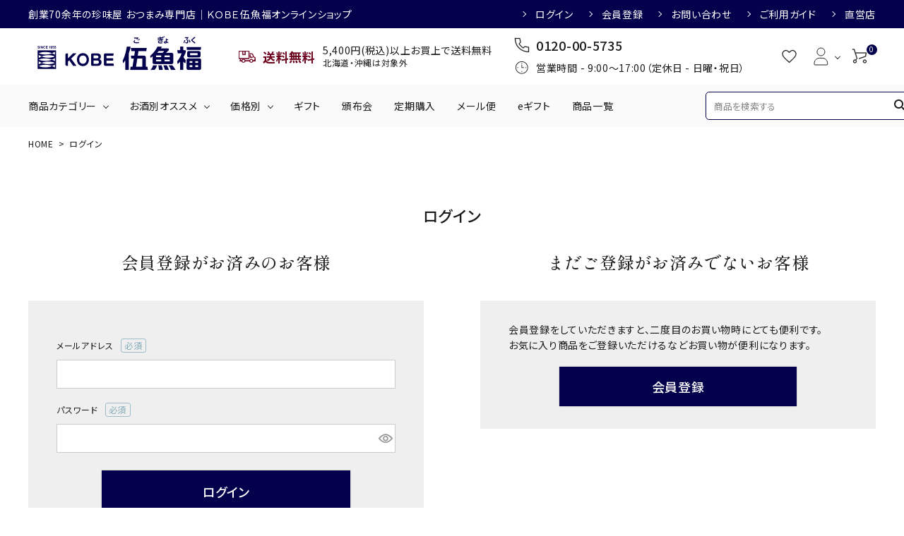

--- FILE ---
content_type: text/html;charset=UTF-8
request_url: https://gogyofuku.com/p/login?redirect=%2Fp%2Fproduct%2Freview%2F334810%2Fwrite&type=review
body_size: 16933
content:
<!DOCTYPE html>
<html lang="ja"><head>
  <meta charset="UTF-8">
  
  <meta name="_csrf" content="15Kr5_wwkmgLqcC3KqZyGsXU0PqPENkGfriPz7DtNAueBiUZ4aHP1soEplwmy_OBHItGIvzl_cK9IO0rHY22qoHYV2mvP0cp">
  
  <title>ログイン | ＫＯＢＥ伍魚福オンラインショップ</title>
  <meta name="viewport" content="width=device-width">

  <meta name="referrer" content="no-referrer-when-downgrade">
  
  <link rel="stylesheet" href="https://gogyofuku.itembox.design/system/fs_style.css?t=20251118042544">
  <link rel="stylesheet" href="https://gogyofuku.itembox.design/generate/theme5/fs_theme.css?t=20251118042544">
  <link rel="stylesheet" href="https://gogyofuku.itembox.design/generate/theme5/fs_original.css?t=20251118042544">
  
  
  
  
  
  
  <script>
    window._FS=window._FS||{};_FS.val={"amazon":{"v2Enabled":true,"payload":"{\"signInScopes\":[\"email\",\"name\",\"postalCode\"],\"storeId\":\"amzn1.application-oa2-client.22f2059257c44b499e42f2b5d011e719\",\"signInReturnUrl\":\"https://gogyofuku.com/p/amazon/signin?fs-state=%7B%22token%22:%2263d16444-b366-4891-8204-c59e15cb19b0%22,%22returnUrl%22:%22/p/login?redirect%3D%252Fp%252Fproduct%252Freview%252F334810%252Fwrite%26type%3Dreview%22,%22redirectUrl%22:%22/p/product/review/334810/write%22,%22loginType%22:%22review%22%7D\"}","signature":"FLkqK5z8gsQgHLxaJjfesE5jx5PJu9GdZ/sPLnKMrnfclEG6b1xwS0U+1DFF2MNnhc7FfRZW0mIaAcsJVKsGf+sq/uviaff0vLBfGQjeyMyQ8FEZI+AYicM8NdvTxOLsOV81PgOKRqVkjvJduo+IKEakgFouwZPc8oMU2HXMWFxLhPmobXfaehcUJyc6iyxB1Mv3cVrZF0q1J7yIrOpHqKVRdEBYB692m9a4Tua9EnUIB73WSB4PzERoLyBxdhqssNyd4xnYczF3QptwUar0H/0OlDPvwNysWh49baMreXAao57j8OqKiEJzeCQVeNvERBF3Mvwdaik/yfNymNpUqw==","publicKeyId":"AGAVY4AYJATKYH3YPWEWSFEK","checkoutSessionId":null,"amazonAction":null,"sellerId":"A34QZCVZQO6NU6","clientId":"amzn1.application-oa2-client.22f2059257c44b499e42f2b5d011e719","sandboxMode":false,"loginUrl":null,"amazonLoggedOut":true,"dynamicUrl":"/p/product/review/334810/write","popup":true,"type":"review","button":{"color":"Gold","size":null},"v2AuthToken":"eyJhbGciOiJIbWFjU0hBMjU2IiwidHlwIjoiSldUIn0=.[base64].Cn0k9dcRl9uSwtvzDHKSZ6vtwLxKn6aRe5S-sXRxJ1U="},"tiktok":{"enabled":false,"pixelCode":null},"recaptcha":{"enabled":false,"siteKey":null},"clientInfo":{"memberId":"guest","fullName":"ゲスト","lastName":"","firstName":"ゲスト","nickName":"ゲスト","stageId":"","stageName":"","subscribedToNewsletter":"false","loggedIn":"false","totalPoints":"","activePoints":"","pendingPoints":"","purchasePointExpiration":"","specialPointExpiration":"","specialPoints":"","pointRate":"","companyName":"","membershipCardNo":"","wishlist":"","prefecture":""},"enhancedEC":{"ga4Dimensions":{"userScope":{"login":"{@ member.logged_in @}","stage":"{@ member.stage_order @}"}},"amazonCheckoutName":"Amazonペイメント","measurementId":"G-KS39M307C0","trackingId":"UA-34644958-1","dimensions":{"dimension1":{"key":"log","value":"{@ member.logged_in @}"},"dimension2":{"key":"mem","value":"{@ member.stage_order @}"}}},"type":"review","shopKey":"gogyofuku","device":"PC","cart":{"stayOnPage":false}};
  </script>
  
  <script src="/shop/js/webstore-nr.js?t=20251118042544"></script>
  <script src="/shop/js/webstore-vg.js?t=20251118042544"></script>
  
    <script src="//r2.future-shop.jp/fs.gogyofuku/pc/recommend.js"></script>
  
  
  
  
  
  
  
  
    <script type="text/javascript" >
      document.addEventListener('DOMContentLoaded', function() {
        _FS.CMATag('{"fs_member_id":"{@ member.id @}","fs_page_kind":"other"}')
      })
    </script>
  
  
  <link rel="stylesheet" href="https://gogyofuku.itembox.design/item/corekara/main.css?t=20260109103340">
<link href="https://fonts.googleapis.com/icon?family=Material+Icons" rel="stylesheet">
<script src="//ajax.googleapis.com/ajax/libs/jquery/3.3.1/jquery.min.js"></script>
<script src="//cdn.jsdelivr.net/bxslider/4.2.12/jquery.bxslider.min.js"></script>
<script src="//cdnjs.cloudflare.com/ajax/libs/slick-carousel/1.8.1/slick.min.js"></script>




<script async src="https://www.googletagmanager.com/gtag/js?id=G-KS39M307C0"></script>

<script><!--
_FS.setTrackingTag('%3Cscript+type%3D%22text%2Fjavascript%22%3E%0Awindow.tr%3Dwindow.tr%7C%7Cfunction%28%29%7Btr.q%3D%5B%5D%3Btr.q.push%28arguments%29%7D%3B%0Awindow.sendTrack+%3D+window.sendTrack+%7C%7C+function%28obj%2Cevent%29+%7B%0Aobj%5B%22sendId%22%5D+%3D+%22gogyofuku.com%22%3B%0Atr.tr_obj%3Dobj%3Btr%28%22send%22%2Cevent%29%3Btracking%28%29%3B%7D%3C%2Fscript%3E%0A%3Cscript+src%3D%22%2F%2Fc.k-crm.jp%2Ftracking.js%22%3E%3C%2Fscript%3E%0A%3Cscript+type%3D%22text%2Fjavascript%22%3E%0Avar+trackBody%3D+%5B%5D%3B%0AtrackBody%5B%22userId%22%5D+%3D%22%7B%40+member.id+%40%7D%22%3B%0AsendTrack%28trackBody%2C%22normal%22%29%3B%0A%3C%2Fscript%3E%0A%3C%21--+Meta+Pixel+Code+--%3E%0A%3Cscript%3E%0A++%21function%28f%2Cb%2Ce%2Cv%2Cn%2Ct%2Cs%29%0A++%7Bif%28f.fbq%29return%3Bn%3Df.fbq%3Dfunction%28%29%7Bn.callMethod%3F%0A++n.callMethod.apply%28n%2Carguments%29%3An.queue.push%28arguments%29%7D%3B%0A++if%28%21f._fbq%29f._fbq%3Dn%3Bn.push%3Dn%3Bn.loaded%3D%210%3Bn.version%3D%272.0%27%3B%0A++n.queue%3D%5B%5D%3Bt%3Db.createElement%28e%29%3Bt.async%3D%210%3B%0A++t.src%3Dv%3Bs%3Db.getElementsByTagName%28e%29%5B0%5D%3B%0A++s.parentNode.insertBefore%28t%2Cs%29%7D%28window%2C+document%2C%27script%27%2C%0A++%27https%3A%2F%2Fconnect.facebook.net%2Fen_US%2Ffbevents.js%27%29%3B%0A++fbq%28%27init%27%2C+%27291612003483907%27%29%3B%0A++fbq%28%27track%27%2C+%27PageView%27%29%3B%0A%3C%2Fscript%3E%0A%3Cnoscript%3E%3Cimg+height%3D%221%22+width%3D%221%22+style%3D%22display%3Anone%22%0A++src%3D%22https%3A%2F%2Fwww.facebook.com%2Ftr%3Fid%3D291612003483907%26ev%3DPageView%26noscript%3D1%22%0A%2F%3E%3C%2Fnoscript%3E%0A%3C%21--+End+Meta+Pixel+Code+--%3E%0A%3C%21--+Global+site+tag+%28gtag.js%29+-+Google+Ads%3A+795168150+--%3E%0A%3Cscript+async+src%3D%22https%3A%2F%2Fwww.googletagmanager.com%2Fgtag%2Fjs%3Fid%3DAW-795168150%22%3E%3C%2Fscript%3E%0A%3Cscript%3E%0A++window.dataLayer+%3D+window.dataLayer+%7C%7C+%5B%5D%3B%0A++function+gtag%28%29%7BdataLayer.push%28arguments%29%3B%7D%0A++gtag%28%27js%27%2C+new+Date%28%29%29%3B%0A%0A++gtag%28%27config%27%2C+%27AW-795168150%27%29%3B%0A%3C%2Fscript%3E%0A%0A%0A%0A%3Cscript+async+src%3D%22https%3A%2F%2Fzen.one%2Fanalytics.js%22%3E%3C%2Fscript%3E%0A%3C%21--+Google+Tag+Manager+--%3E%0A%3Cscript%3E%28function%28w%2Cd%2Cs%2Cl%2Ci%29%7Bw%5Bl%5D%3Dw%5Bl%5D%7C%7C%5B%5D%3Bw%5Bl%5D.push%28%7B%27gtm.start%27%3A%0Anew+Date%28%29.getTime%28%29%2Cevent%3A%27gtm.js%27%7D%29%3Bvar+f%3Dd.getElementsByTagName%28s%29%5B0%5D%2C%0Aj%3Dd.createElement%28s%29%2Cdl%3Dl%21%3D%27dataLayer%27%3F%27%26l%3D%27%2Bl%3A%27%27%3Bj.async%3Dtrue%3Bj.src%3D%0A%27https%3A%2F%2Fwww.googletagmanager.com%2Fgtm.js%3Fid%3D%27%2Bi%2Bdl%3Bf.parentNode.insertBefore%28j%2Cf%29%3B%0A%7D%29%28window%2Cdocument%2C%27script%27%2C%27dataLayer%27%2C%27GTM-NH258CZN%27%29%3B%3C%2Fscript%3E%0A%3C%21--+End+Google+Tag+Manager+--%3E');
--></script>
</head>
<body class="fs-body-review-login" id="fs_ReviewLogin">
<script><!--
_FS.setTrackingTag('%3Cscript%3E%0A%28function%28w%2Cd%2Cs%2Cc%2Ci%29%7Bw%5Bc%5D%3Dw%5Bc%5D%7C%7C%7B%7D%3Bw%5Bc%5D.trackingId%3Di%3B%0Avar+f%3Dd.getElementsByTagName%28s%29%5B0%5D%2Cj%3Dd.createElement%28s%29%3Bj.async%3Dtrue%3B%0Aj.src%3D%27%2F%2Fcdn.contx.net%2Fcollect.js%27%3Bf.parentNode.insertBefore%28j%2Cf%29%3B%0A%7D%29%28window%2Cdocument%2C%27script%27%2C%27contx%27%2C%27CTX-x-oVrksMOa%27%29%3B%0A%3C%2Fscript%3E%0A');
--></script>
<div class="fs-l-page">
<header class="fs-l-header">
<style>
/*PC*/
@media screen and (min-width:767px){
	.device-pc{
		display:block;
	}
	.device-sp{
		display:none;
	}
	.notice{
		text-align: center;
		margin: 10px 0;
	}
}
	
/*SP*/
@media screen and (max-width: 767px){
	.device-sp{
		display:block;
	}
	.device-pc{
		display:none;
	}
	.notice{
		text-align: center;
		margin: 2vw;
	}
	.notice img{
		width: 100%;
	}
}
</style>
<!--<div class="notice">
	<div class="device-pc"><a href="https://gogyofuku.com/c/nenmatsu" target="_blank"><img src="https://image.rakuten.co.jp/gogyofuku/cabinet/02246710/father_doku/nenmatsu_bnr_1000.jpg" alt="eギフト"></a></div>
	<div class="device-sp"><a href="https://gogyofuku.com/c/nenmatsu" target="_blank"><img src="https://image.rakuten.co.jp/gogyofuku/cabinet/02246710/father_doku/nenmatsu_bnr_1000.jpg" alt="eギフト"></a></div>
</div>-->


<!--<div class="notice">
	<div class="device-pc"><a href="https://apay-up-banner.com?merchantId=A34QZCVZQO6NU6&banner=01_Amazon_Pay_BBP_728x90.png&locale=ja_JP&utm_source=A34QZCVZQO6NU6" target="_blank">
<img src="https://apay-up-banner.com/banner/01_Amazon_Pay_BBP_728x90.png?merchantId=A34QZCVZQO6NU6&locale=ja_JP&width=728&height=90&utm_source=A34QZCVZQO6NU6"></a></div>
	<div class="device-sp"><a href="https://apay-up-banner.com?merchantId=A34QZCVZQO6NU6&banner=01_Amazon_Pay_BBP_728x90.png&locale=ja_JP&utm_source=A34QZCVZQO6NU6" target="_blank">
<img src="https://apay-up-banner.com/banner/01_Amazon_Pay_BBP_728x90.png?merchantId=A34QZCVZQO6NU6&locale=ja_JP&width=728&height=90&utm_source=A34QZCVZQO6NU6"></a></div>
</div>-->


<header id="hdr" class="header hdr--typeE">
  <!--【ヘッダー】-->
  <div class="hdrTop">
    <p class="hdrInfo spOnly">
      5,400円(税込)以上お買上で送料無料<small>(北海道・沖縄は対象外)</small>
    </p>
    <div class="hdrInner">
      <p class="hdrInfo">
        創業70余年の珍味屋 おつまみ専門店│ＫＯＢＥ伍魚福オンラインショップ
      </p>
      <nav class="exNav exNav--typeA">
        <ul>
          <li class="fs-clientInfo wpHide">
            <a class="guest my-{@ member.logged_in @}" href="/p/login">ログイン</a>
            <a class="member my-{@ member.logged_in @}" href="/p/logout">ログアウト</a>
          </li>
          <li class="fs-clientInfo wpHide">
            <a class="guest my-{@ member.logged_in @}" href="/p/register">会員登録</a>
            <a class="member my-{@ member.logged_in @}" href="/my/top">マイページ</a>
          </li>
          <li><a href="https://ssl.form-mailer.jp/fms/2a7cbfdb237025" target=”_blank”>お問い合わせ</a></li>
          <li><a href="https://gogyofuku.com/f/guide">ご利用ガイド</a></li>
          <li><a href="https://www.gogyofuku.co.jp/shop" target=”_blank”>直営店</a></li>
        </ul>
      </nav>
    </div>
  </div>
  <div class="hdrFixed">
    <div class="hdrMiddle hdrMiddle--logoLeft">
      <div class="hdrInner">
        <div class="hdrMiddle__left spOnly">
          <nav class="iconNav">
            <ul>
              <li>
                <div id="menu-icon" class="menuToggle">
                  <span></span>
                  <span></span>
                  <span></span>
                </div>
              </li>
            </ul>
          </nav>

        </div>
        <h1 id="hdrLogo" itemscope="" itemtype="http://schema.org/Organization" class="hdrMiddle__left">
          <a href="/" itemprop="url">
            <picture>
              <!-- SP用 --><source srcset="https://gogyofuku.itembox.design/item/corekara/logo_hd_sp.png?t=20260109103340.png" media="(max-width: 750px)">
              <!-- PC用 --><img itemprop="logo" src="https://gogyofuku.itembox.design/item/corekara/logo_hd.png?t=20260109103340" alt="神戸 伍魚福">
            </picture>
          </a>
        </h1>
        <div class="hdrMiddle__middle pcOnly">
          <div class="hdrInfo hdrInfo__row">
            <div><strong><img src="https://gogyofuku.itembox.design/item/corekara/icon07_hd.svg">送料無料</strong></div>
            <div>5,400円(税込)以上お買上で送料無料<br><small>北海道・沖縄は対象外</small></div>
          </div>

          <div class="telAndTime">
            <div><img src="https://gogyofuku.itembox.design/item/corekara/icon01_hd.svg?t=20260109103340" alt="アイコン"><strong class="text--xlarge">0120-00-5735</strong></div>
            <div><img src="https://gogyofuku.itembox.design/item/corekara/icon02_hd.svg?t=20260109103340" alt="アイコン">営業時間 - 9:00～17:00（定休日 - 日曜・祝日）</div>
          </div>

        </div>
        <div class="hdrMiddle__right">
          <nav class="iconNav">
            <ul>
              <li class="_pcOnly"><a href="https://gogyofuku.com/my/wishlist"><img src="https://gogyofuku.itembox.design/item/corekara/icon03_hd.svg?t=20260109103340" alt="お気に入り"></a></li>
              <li class="hasChildren wpHide">
                <a href=""><img src="https://gogyofuku.itembox.design/item/corekara/icon04_hd.svg?t=20260109103340" alt="アイコン"></a>
                <ul>
                  <li class="fs-clientInfo wpHide">
                    <a class="guest my-{@ member.logged_in @}" href="/p/login">ログイン</a>
                    <a class="member my-{@ member.logged_in @}" href="/p/logout">ログアウト</a>
                  </li>
                  <li class="fs-clientInfo wpHide">
                    <a class="guest my-{@ member.logged_in @}" href="/p/register">新規会員登録</a>
                    <a class="member my-{@ member.logged_in @}" href="/my/top">マイアカウント</a>
                    <a class="" href="https://gogyofuku.com/my/wishlist">お気に入り</a>
                  </li>
                </ul>
              </li>
              <li><a href="/p/cart" class="iconNav__cart"><span class="cartAmount fs-client-cart-count"></span><img src="https://gogyofuku.itembox.design/item/corekara/icon05_hd.svg?t=20260109103340" alt="カート"></a></li>
            </ul>
          </nav>

        </div>
      </div>

    </div>

    <div class="hdrBottom pcOnly">
      <div class="hdrInner">
        <nav class="gNav gNav--typeA">
          <ul>
            <li class="hasChildren">
              <a href="#" class="">商品カテゴリー</a>
              <div class="megaMenu">
                <ul class="megaMenu__inner custom">
                  <li><a href="/c/0000000132">くぎ煮</a></li>
                  <li><a href="/c/cr1">海産物</a></li>
                  <li><a href="/c/cr3">肉製品</a></li>
                  <li><a href="/c/cr6">乳製品</a></li>
                  <li><a href="/c/cr4">かわきもの</a></li>
                  <li><a href="/c/gr295">シリーズ</a></li>
                  <li><a href="/c/rice_friend">佃煮・ごはんのおとも</a></li>
                  <li><a href="/c/maruu">丸う</a></li>
                </ul>
              </div>
            </li>
            <li class="hasChildren">
              <a href="#" class="">お酒別オススメ</a>
              <div class="megaMenu">
                <ul class="megaMenu__inner custom02">
                  <li>
                    <a href="/c/0000000142/0000000237">
                      <picture>
                        <!-- SP用 --><source srcset="https://gogyofuku.itembox.design/item/corekara/sec05_img01_sp.jpg?t=20260109103340" media="(max-width: 750px)">
                        <!-- PC用 --><img src="https://gogyofuku.itembox.design/item/corekara/sec05_img01.jpg?t=20260109103340" alt="">
                      </picture>
                      <span>ビールにおすすめ</span>
                    </a>
                  </li>
                  <li>
                    <a href="/c/0000000142/0000000238">
                      <picture>
                        <!-- SP用 --><source srcset="https://gogyofuku.itembox.design/item/corekara/sec05_img02_sp.jpg?t=20260109103340" media="(max-width: 750px)">
                        <!-- PC用 --><img src="https://gogyofuku.itembox.design/item/corekara/sec05_img02.jpg?t=20260109103340" alt="">
                      </picture>
                      <span>ワインにおすすめ</span>
                    </a>
                  </li>
                  <li>
                    <a href="/c/0000000142/0000000239">
                      <picture>
                        <!-- SP用 --><source srcset="https://gogyofuku.itembox.design/item/corekara/sec05_img03_sp.jpg?t=20260109103340" media="(max-width: 750px)">
                        <!-- PC用 --><img src="https://gogyofuku.itembox.design/item/corekara/sec05_img03.jpg?t=20260109103340" alt="">
                      </picture>
                      <span>日本酒におすすめ</span>
                    </a>
                  </li>
                  <li>
                    <a href="/c/0000000142/0000000240">
                      <picture>
                        <!-- SP用 --><source srcset="https://gogyofuku.itembox.design/item/corekara/sec05_img04_sp.jpg?t=20260109103340" media="(max-width: 750px)">
                        <!-- PC用 --><img src="https://gogyofuku.itembox.design/item/corekara/sec05_img04.jpg?t=20260109103340" alt="">
                      </picture>
                      <span>焼酎におすすめ</span>
                    </a>
                  </li>
                  <li>
                    <a href="/c/0000000142/gr200">
                      <picture>
                        <!-- SP用 --><source srcset="https://gogyofuku.itembox.design/item/corekara/sec05_img05_sp.jpg?t=20260109103340" media="(max-width: 750px)">
                        <!-- PC用 --><img src="https://gogyofuku.itembox.design/item/corekara/sec05_img05.jpg?t=20260109103340" alt="">
                      </picture>
                      <span>ハイボールにおすすめ</span>
                    </a>
                  </li>
                  <li>
                    <a href="/c/0000000142/gr201">
                      <picture>
                        <!-- SP用 --><source srcset="https://gogyofuku.itembox.design/item/corekara/sec05_img06_sp.jpg?t=20260109103340" media="(max-width: 750px)">
                        <!-- PC用 --><img src="https://gogyofuku.itembox.design/item/corekara/sec05_img06.jpg?t=20260109103340" alt="">
                      </picture>
                      <span>チューハイにおすすめ</span>
                    </a>
                  </li>
                  <li>
                    <a href="/c/0000000142/gr202">
                      <picture>
                        <!-- SP用 --><source srcset="https://gogyofuku.itembox.design/item/corekara/sec05_img07_sp.jpg?t=20260109103340" media="(max-width: 750px)">
                        <!-- PC用 --><img src="https://gogyofuku.itembox.design/item/corekara/sec05_img07.jpg?t=20260109103340" alt="">
                      </picture>
                      <span>マッコリにおすすめ</span>
                    </a>
                  </li>
                  <li>
                    <a href="/c/0000000142/gr261">
                      <picture>
                        <!-- SP用 --><source srcset="https://gogyofuku.itembox.design/item/corekara/sec05_img08_sp.jpg?t=20260109103340" media="(max-width: 750px)">
                        <!-- PC用 --><img src="https://gogyofuku.itembox.design/item/corekara/sec05_img08.jpg?t=20260109103340" alt="">
                      </picture>
                      <span>梅酒におすすめ</span>
                    </a>
                  </li>
                </ul>
              </div>
            </li>
            <li class="hasChildren">
              <a href="#" class="">価格別</a>
              <div class="megaMenu">
                <ul class="megaMenu__inner custom price">
                  <li><a href="/c/gr204/gr205">～500円</a></li>
                  <li><a href="/c/gr204/gr206">501円～1,000円</a></li>
                  <li><a href="/c/gr204/gr207">1,001円～2,000円</a></li>
                  <li><a href="/c/gr204/gr208">2,001円～3,000円</a></li>
                  <li><a href="/c/gr204/gr209">3,001円～4,000円</a></li>
                  <li><a href="/c/gr204/gr210">4,001円～5,000円</a></li>
                  <li><a href="/c/gr204/gr211">5,001円～</a></li>
                </ul>
              </div>
            </li>
            <li><a href="https://gogyofuku.com/c/0000000150">ギフト</a></li>
            <li><a href="https://gogyofuku.com/c/hanpukai">頒布会</a></li>
            <li><a href="https://gogyofuku.com/c/teiki">定期購入</a></li>
            <li><a href="https://gogyofuku.com/c/0000000167/mail">メール便</a></li>
            <li><a href="https://gogyofuku.com/c/egift">eギフト</a></li>
            <li><a href="https://gogyofuku.com/c/goods">商品一覧</a></li>
            <!-- <li><a href="/f/guide">初めての方へ</a></li>
            <li><a href="https://ssl.form-mailer.jp/fms/2a7cbfdb237025" target=”_blank”>お問い合わせ</a></li> -->
          </ul>
        </nav>

        <div class="hdrSearch_wrap">
          <form action="/p/search" class="searchForm searchFormB">
            <div class="searchForm__inner">
              <input type="text" value="" name="keyword" id="s" placeholder="商品を検索する">
              <button type="submit" class="searchForm__submit"><i class="gNav__listIcon material-icons">search</i></button>
            </div>
          </form>

        </div>
      </div>
    </div>
  </div>
<div class="sp_header__search spOnly">
  <form action="/p/search" class="searchForm searchFormA">
   <div class="searchForm__inner">
    <input type="text" value="" name="keyword" id="s" placeholder="商品を検索する">
    <button type="submit" class="searchForm__submit"><i class="gNav__listIcon material-icons">search</i></button>
   </div>
  </form>
 </div>
  <div class="hdrBottom spOnly">
    <div class="hdrInner">
      <div class="hdr__catNavC">
        <ul class="textSlider spSwiper">
          <li><a href="/c/material">商品カテゴリー</a></li>
          <li><a href="/c/0000000142">お酒別オススメ</a></li>
          <li><a href="/c/gr204">価格別</a></li>
          <li><a href="/c/0000000150">ギフト</a></li>
          <li><a href="/c/hanpukai">頒布会</a></li>
           <li><a href="https://gogyofuku.com/c/teiki">定期購入</a></li>
          <li><a href="/c/0000000167/mail">メール便</a></li>
　　　　　　<li><a href="https://gogyofuku.com/c/egift">eギフト</a></li>
          <li><a href="/c/goods">商品一覧</a></li>
          <li><a href="/f/guide">ご利用ガイド</a></li>
          <li><a href="https://ssl.form-mailer.jp/fms/2a7cbfdb237025" target=”_blank”>お問い合わせ</a></li>
        </ul>
      </div>

    </div>
  </div>
</header>

<aside id="drawer" class="drawer">
  <!--【ドロワー】-->

  <div class="drawer__search">
    <form action="/p/search" class="searchForm searchFormA">
      <div class="searchForm__inner">
        <input type="text" value="" name="keyword" id="s" placeholder="商品を検索する">
        <button type="submit" class="searchForm__submit"><i class="gNav__listIcon material-icons">search</i></button>
      </div>
    </form>
  </div>

  <div class="drawer__account wpHide">
    <div class="drawer__accountText">
      <h2>ACCOUNT MENU</h2>
      <p class="fs-clientInfo">ようこそ　{@ member.last_name @} {@ member.first_name @} 様</p>
    </div>
    <ul class="drawer__accountNav">
      <li class="fs-clientInfo">
        <a class="guest my-{@ member.logged_in @}" href="/p/login">
          <img src="https://gogyofuku.itembox.design/item/corekara/icon_person.svg?t=20260109103340" alt="アイコン">ログイン</a>
        <a class="member my-{@ member.logged_in @}" href="/p/logout">
          <img src="https://gogyofuku.itembox.design/item/corekara/icon_person.svg?t=20260109103340" alt="アイコン">ログアウト</a>
      </li>
      <li class="fs-clientInfo">
        <a class="guest my-{@ member.logged_in @}" href="/p/register">
          <img src="https://gogyofuku.itembox.design/item/corekara/icon04_hd.svg" alt="アイコン" height="20">会員登録
        </a>
        <a class="member my-{@ member.logged_in @}" href="/my/top">
          <img src="https://gogyofuku.itembox.design/item/corekara/icon04_hd.svg" alt="アイコン" height="20">マイページ
        </a>
      </li>
    </ul>
  </div>

  <ul class="drawer__nav">

    <li class="hasChildren--click">
      <a href="">商品カテゴリー</a>
      <ul style="display: none;" class="color_bg">
        <li><a href="/c/0000000132">くぎ煮</a></li>
        <li><a href="/c/cr1">海産物</a></li>
        <li><a href="/c/cr3">肉製品</a></li>
        <li><a href="/c/cr6">乳製品</a></li>
        <li><a href="/c/cr4">かわきもの</a></li>
        <li><a href="/c/gr295">シリーズ</a></li>
        <li><a href="/c/rice_friend">佃煮・ごはんのおとも</a></li>
        <li><a href="/c/maruu">丸う</a></li>
      </ul>
    </li>

    <li class="hasChildren--click">
      <a href="">お酒別オススメ</a>
      <ul style="display: none;" class="color_bg">
        <li><a href="/c/0000000142/0000000237">ビールにおすすめ</a></li>
        <li><a href="/c/0000000142/0000000238">ワインにおすすめ</a></li>
        <li><a href="/c/0000000142/0000000239">日本酒におすすめ</a></li>
        <li><a href="/c/0000000142/0000000240">焼酎におすすめ</a></li>
        <li><a href="/c/0000000142/gr200">ハイボールにおすすめ</a></li>
        <li><a href="/c/0000000142/gr201">チューハイにおすすめ</a></li>
        <li><a href="/c/0000000142/gr202">マッコリにおすすめ</a></li>
        <li><a href="/c/0000000142/gr261">梅酒におすすめ</a></li>
      </ul>
    </li>

    <li class="hasChildren--click">
      <a href="">価格別</a>
      <ul style="display: none;" class="color_bg">
        <li><a href="/c/gr204/gr205">～500円</a></li>
        <li><a href="/c/gr204/gr206">501円～1,000円</a></li>
        <li><a href="/c/gr204/gr207">1,001円～2,000円</a></li>
        <li><a href="/c/gr204/gr208">2,001円～3,000円</a></li>
        <li><a href="/c/gr204/gr209">3,001円～4,000円</a></li>
        <li><a href="/c/gr204/gr210">4,001円～5,000円</a></li>
        <li><a href="/c/gr204/gr211">5,001円～</a></li>
      </ul>
    </li>
    <!-- <li><a href="https://gogyofuku.com/c/0000000150">ギフト</a></li>
    <li><a href="https://gogyofuku.com/c/hanpukai">頒布会</a></li>
    <li><a href="https://gogyofuku.com/c/0000000167/mail">メール便</a></li>
    <li><a href="https://gogyofuku.com/c/goods">商品一覧</a></li> -->

    <li><a href="https://ssl.form-mailer.jp/fms/2a7cbfdb237025" target="_blank">お問い合わせ</a></li>
    <li><a href="/f/guide">ご利用ガイド</a></li>
    <li><a href="https://www.gogyofuku.co.jp/shop" target="_blank">直営店</a></li>

  </ul>

  <div class="drawer__snsNav">
    <ul class="snsNav">
      <li><a href="https://www.facebook.com/gogyofuku" target="_blank" rel="noopener"><img src="https://gogyofuku.itembox.design/item/corekara/facebook.svg?t=20260109103340" alt="SNSアイコン" width="24" height="24"></a></li>
      <li><a href="https://www.instagram.com/gogyofuku/" target="_blank" rel="noopener"><img src="https://gogyofuku.itembox.design/item/corekara/instagram.svg?t=20260109103340" alt="SNSアイコン" width="24" height="24"></a></li>
      <li><a href="https://twitter.com/gogyofuku_kobe" target="_blank" rel="noopener"><img src="https://gogyofuku.itembox.design/item/corekara/X.svg?t=20260109103340" alt="SNSアイコン" width="24" height="24"></a></li>
    </ul>
  </div>

  <a href="" class="menuClose drawer__close">メニューを閉じる<i class="material-icons">close</i></a>
</aside>

<div id="overlay" class="menuClose"></div>
</header>
<!-- **パンくずリストパーツ （システムパーツ） ↓↓ -->
<nav class="fs-c-breadcrumb">
<ol class="fs-c-breadcrumb__list">
<li class="fs-c-breadcrumb__listItem">
<a href="/">HOME</a>
</li>
<li class="fs-c-breadcrumb__listItem">
ログイン
</li>
</ol>
</nav>
<!-- **パンくずリストパーツ （システムパーツ） ↑↑ -->
<main class="fs-l-main"><div id="fs-page-error-container" class="fs-c-panelContainer">
  
  
</div>
<section class="fs-l-pageMain"><!-- **ページ見出し（フリーパーツ）↓↓ -->
<h1 class="fs-c-heading fs-c-heading--page">ログイン</h1>
<!-- **ページ見出し（フリーパーツ）↑↑ -->


<div class="fs-c-loginForm"><section class="fs-c-registeredUsers fs-c-subSection"><!-- **ログインパーツ（システムパーツ）↓↓ -->
<h2 class="fs-c-registeredUsers__title fs-c-subSection__title">会員登録がお済みのお客様</h2>
<div class="fs-c-fsLogin fs-c-inputInformation">
  <form action="/p/login?redirect=/p/product/review/334810/write&type=review" method="post" name="fs_form" id="fs_form">
    <div class="fs-c-inputInformation__field">
      <fieldset form="fs_form" name="" class="fs-c-fsLoginField">
        <table class="fs-c-inputTable">
          <tbody>
            
            <tr>
              <th class="fs-c-inputTable__headerCell" scope="row">
                <label for="fs_input_mailAddress" class="fs-c-inputTable__label">メールアドレス
                  <span class="fs-c-requiredMark">(必須)</span>
                </label>
              </th>
              <td class="fs-c-inputTable__dataCell">
                <div class="fs-c-inputField">
                  <div class="fs-c-inputField__field">
                    <input type="text" name="mailAddress" id="fs_input_mailAddress" value="">
                  </div>
                </div>
              </td>
            </tr>
            
            <tr>
              <th class="fs-c-inputTable__headerCell" scope="row">
                <label for="fs_input_password" class="fs-c-inputTable__label">パスワード
                  <span class="fs-c-requiredMark">(必須)</span>
                </label>
              </th>
              <td class="fs-c-inputTable__dataCell">
                <div class="fs-c-inputField">
                  <div class="fs-c-inputField__field fs-c-inputGroup">
                    <input type="password" name="password" id="fs_input_password" value="">
                    <button type="button" name="button" class="fs-c-button--displayPassword fs-c-button--particular" aria-label="パスワードマスク切替"></button>
                  </div>
                </div>
              </td>
            </tr>
          </tbody>
        </table>
      </fieldset>
    </div>
    <div class="fs-c-inputInformation__button fs-c-buttonContainer fs-c-buttonContainer--login">
      <button type="submit" class="fs-c-button--login fs-c-button--primary">
  <span class="fs-c-button__label">ログイン</span>
</button>

    </div>


    <input type="hidden" name="_csrf" value="15Kr5_wwkmgLqcC3KqZyGsXU0PqPENkGfriPz7DtNAueBiUZ4aHP1soEplwmy_OBHItGIvzl_cK9IO0rHY22qoHYV2mvP0cp" />
  </form>
  <div class="fs-c-inputInformation__link fs-c-textLinkContainer"><a href="/p/forgot-password" class="fs-c-textLink">パスワードをお忘れですか？</a></div>
</div>
<!-- **ログインパーツ（システムパーツ）↑↑ -->

<!-- **他社サービスログインエリア（システムパーツグループ）↓↓ -->
  <div class="fs-c-otherServiceLogin">
      
<!-- **連携ログインパーツ（システムパーツ）↓↓ -->
<div class="fs-c-linkedServiceLogin">
  <h2 class="fs-c-linkedServiceLogin__title">連携サービスでログイン・会員登録</h2>
  <div class="fs-c-linkedServiceLogin__body">
  
    <div class="fs-c-linkedServiceLogin__login">
      
      
      <div class="fs-c-anotherLogin fs-c-anotherLogin--amazon">
  <div class="fs-c-anotherLogin__message fs-c-anotherLogin__message--amazon"><p>Amazon.co.jpにご登録の情報を利用してログインまたは会員登録されるお客様は、「Amazonアカウントでログイン」ボタンよりお進みください。</p></div>
  <div class="fs-c-anotherLogin__button fs-c-anotherLogin__button--amazon fs-c-buttonContainer" id="AmazonPayButton">
</div>
</div>
    </div>
  </div>
</div>
<!-- **連携ログインパーツ（システムパーツ）↑↑ -->


  </div>
<!-- **他社サービスログインエリア（システムパーツグループ）↑↑ -->

</section>

<!-- **futureshop非会員エリア（システムパーツグループ）↓↓ -->
  <section class="fs-c-newUsers fs-c-subSection">
    
<!-- **会員登録誘導表示（システムパーツ）↓↓ -->
<h2 class="fs-c-newUsers__title fs-c-subSection__title">まだご登録がお済みでないお客様</h2>
<div class="fs-c-newUsers__message fs-c-subSection__message">会員登録をしていただきますと、二度目のお買い物時にとても便利です。<br>お気に入り商品をご登録いただけるなどお買い物が便利になります。</div>
<div class="fs-c-buttonContainer fs-c-buttonContainer--memberRegister">
  
  
    <a href="/p/register?redirect&#x3D;/p/product/review/334810/write&amp;type&#x3D;review" class="fs-c-button--memberRegister fs-c-button--primary">
  <span class="fs-c-button__label">会員登録</span>
</a>
  
    
</div>
<!-- **会員登録誘導表示（システムパーツ）↑↑ -->

  </section>
<!-- **futureshop非会員エリア（システムパーツグループ）↑↑ -->

</div></section></main>
<nav id="toTop" class="toTop--circle toTop--primary"><a href="#"></a></nav>

<footer id="ftr" class="footer ftr--typeB">
  <!--【フッター】-->
    <div class="fNav--typeA container">
      <div class="row">
        <nav class="col-pc-2 col-sp-6 col-sp2-12 fNav__list">
          <h3>素材から選ぶ</h3>
          <ul>
            <li><a href="/c/0000000132">くぎ煮</a></li>
            <li><a href="/c/cr1">海産物</a></li>
            <li><a href="/c/cr3">肉製品</a></li>
            <li><a href="/c/cr6">乳製品</a></li>
            <li><a href="/c/cr4">かわきもの</a></li>
            <li><a href="/c/gr295">シリーズ</a></li>
            <li><a href="/c/rice_friend">佃煮・ごはんのおとも</a></li>
            <li><a href="/c/maruu">丸う</a></li>
          </ul>
        </nav>
        <nav class="col-pc-2 col-sp-6 col-sp2-12 fNav__list">
          <h3>お酒別オススメ</h3>
          <ul>
            <li><a href="/c/0000000142/0000000237">ビールにおすすめ</a></li>
            <li><a href="/c/0000000142/0000000238">ワインにおすすめ</a></li>
            <li><a href="/c/0000000142/0000000239">日本酒におすすめ</a></li>
            <li><a href="/c/0000000142/0000000240">焼酎におすすめ</a></li>
            <li><a href="/c/0000000142/gr200">ハイボールにおすすめ</a></li>
            <li><a href="/c/0000000142/gr201">チューハイにおすすめ</a></li>
            <li><a href="/c/0000000142/gr202">マッコリにおすすめ</a></li>
            <li><a href="/c/0000000142/gr261">梅酒にオススメ</a></li>
          </ul>
        </nav>
        <nav class="col-pc-2 col-sp-6 col-sp2-12 fNav__list">
          <h3>価格で選ぶ</h3>
          <ul>
            <li><a href="/c/gr204/gr205">～500円</a></li>
            <li><a href="/c/gr204/gr206">501円～1,000円</a></li>
            <li><a href="/c/gr204/gr207">1,001円～2,000円</a></li>
            <li><a href="/c/gr204/gr208">2,001円～3,000円</a></li>
            <li><a href="/c/gr204/gr209">3,001円～4,000円</a></li>
            <li><a href="/c/gr204/gr210">4,001円～5,000円</a></li>
            <li><a href="/c/gr204/gr211">5,001円～</a></li>
          </ul>
        </nav>
        <nav class="col-pc-2 col-sp-6 col-sp2-12 fNav__list">
          <h3>お買い物ガイド</h3>
          <ul>
            <li><a href="/f/guide">ご利用ガイド</a></li>
            <li><a href="https://ssl.form-mailer.jp/fms/2a7cbfdb237025" target=”_blank”>お問い合わせ</a></li>
            <li><a href="/p/about/terms">特定商取引法表示について</a></li>
            <li><a href="/p/about/privacy-policy">プライバシーポリシー</a></li>
          </ul>
        </nav>
        <div class="col-pc-4 col-sp-6 col-sp2-12 order1">
          <div class="fNav__logo">
            <a href="https://www.gogyofuku.co.jp/" target="_blank"><picture>
              <!-- SP用 --><source srcset="https://gogyofuku.itembox.design/item/corekara/logo_ft_sp.png?t=20260109103340" media="(max-width: 750px)">
              <!-- PC用 --><img src="https://gogyofuku.itembox.design/item/corekara/logo_ft.png?t=20260109103340" alt="神戸 伍魚福" width="281" height="58">
            </picture></a>
          </div>
          <ul class="snsNav">
            <li><a href="https://www.facebook.com/gogyofuku" target="_blank" rel="noopener"><img src="https://gogyofuku.itembox.design/item/corekara/facebook_w.svg?t=20260109103340" alt="SNSアイコン" width="24" height="24"></a></li>
            <li><a href="https://www.instagram.com/gogyofuku/" target="_blank" rel="noopener"><img src="https://gogyofuku.itembox.design/item/corekara/instagram_w.svg?t=20260109103340" alt="SNSアイコン" width="24" height="24"></a></li>
            <li><a href="https://twitter.com/gogyofuku_kobe" target="_blank" rel="noopener"><img src="https://gogyofuku.itembox.design/item/corekara/X_w.svg?t=20260109103340" alt="SNSアイコン" width="24" height="24"></a></li>
          </ul>
        </div>
        <nav class="col-pc-3 col-sp-12 fNav__list">
          <h3>営業日カレンダー</h3>
          <div id="calendar">
            
          </div>
        </nav>
      </div>
    </div>

  <div class="copyright copyright--typeA">
    Copyright © 2023 GOGYOFUKU CO. LTD. all rights reserved.
</div>

</footer>

<script>
  // ver1.0.1

// contentsSlider部分抜き出して関数を作成
function contentsSlider(){
  const $contentSliders = $(".contentsSlider");
  if ($contentSliders.length) {
    $contentSliders.each(function () {
      const $this = $(this);
      const pcshow = $this.data("pcshow") || 4;
      const pcscroll = $this.data("pcscroll") || 4;
      const spshow = $this.data("spshow") || 2;
      const spscroll = $this.data("spscroll") || 2;
      const infinite = !($this.data("infinite") == false || $this.hasClass("itemList--ranking"));

      const defaultOptions = {
        dots: false,
        arrow: true,
        infinite: infinite,
        lazyLoad: "progressive",
        slidesToShow: pcshow,
        slidesToScroll: pcscroll,
        autoplay: false,
        autoplaySpeed: 5000,
        speed: 150,
        swipeToSlide: true,
        responsive: [
          {
            breakpoint: 991,
            settings: {
              slidesToShow: 3,
              slidesToScroll: 3,
            },
          },
          {
            breakpoint: 768,
            settings: {
              slidesToShow: spshow,
              slidesToScroll: spscroll,
            },
          },
        ],
      };

      $this.slick(defaultOptions);
    });
  }
}
//以下で実行
window.addEventListener('load', function(){
//ページ読み込み時に発火
  contentsSlider();
//タブ切り替えのタブをクリックしたときに再読込
  const rankingTab = document.querySelectorAll('.ranking .tabSwitch li');
  for (let i =0; i < rankingTab.length; i++){
    rankingTab[i].addEventListener('click',function(){
      $('.contentsSlider').slick('unslick'); // 一旦slickを破棄
      contentsSlider(); 
    });
  }
});

// ヒーローヘッダー　100vhのスマホ対応
function setHeight() {
  let vh = window.innerHeight * 0.01;
}
setHeight();

var menuState = false;
var dropState = false;

window.addEventListener("load", function () {
  $(".mainSlider").each(function () {
    const $this = $(this);
    const data = $this.data();

    const defaultOptions = {
      dots: data["dot"] !== false,
      arrow: data["arrow"] !== false,
      infinite: true,
      autoplay: true,
      autoplaySpeed: 2000,
      lazyLoad: "progressive",
      slidesToShow: 1,
      slidesToScroll: 1,
      speed: 5000
    };

    const slideCount = $this.children("li").length;
    const randomStart = Math.floor(Math.random() * slideCount);

    if (data["center"] === true) {
      $.extend(defaultOptions, {
        centerMode: true,
        centerPadding: "30px",
        variableWidth: true
      });
    } else if (data["fade"] === true) {
      $.extend(defaultOptions, {
        fade: true,
        pauseOnFocus: false,
        pauseOnHover: false
      });
      $this.on({
        beforeChange: function (event, slick, currentSlide, nextSlide) {
          $(".slick-slide", this).eq(currentSlide).addClass("preve-slide");
          $(".slick-slide", this).eq(nextSlide).addClass("fadeAnimetion");
        },
        afterChange: function () {
          $(".preve-slide", this).removeClass("preve-slide fadeAnimetion");
        }
      });
      $this.find(".slick-slide").eq(0).addClass("fadeAnimetion");
    } else {
      $.extend(defaultOptions, {
        initialSlide: randomStart
      });
    }

    $this.slick(defaultOptions);
  });


  if ($(".mainVisual--integrate").length && $(".hdr--integrate").length) {
    var hdr = $(".hdr--integrate");
    hdr.addClass("active");
    $(window).on("scroll", function (event) {
      var scroll = $(window).scrollTop();
      if (scroll > 300) {
        hdr.addClass("integrate--fixed");
      } else {
        hdr.removeClass("integrate--fixed");
      }
    });
  } else if ($(".hdr--integrate").length) {
    hdrFixed($(".hdr--integrate"));
  }

  // 初期化
  sNavOut(".header__nav");

  // ナビ固定
  // 共通
  if ($(".hdrFixed").length) {
    hdrFixed($(".hdrFixed"));
  } else {
    var ua = navigator.userAgent;
    // タブレット・スマートフォン時
    if (
      ((ua.indexOf("iPhone") > 0 || ua.indexOf("Android") > 0) &&
        ua.indexOf("Mobile") > 0) ||
      ua.indexOf("iPad") > 0
    ) {
      if ($(".hdrFixed--sp").length) {
        hdrFixed($(".hdrFixed--sp"));
      }
      // PC
    } else {
      if ($(".hdrFixed--pc").length) {
        hdrFixed($(".hdrFixed--pc"));
      }
    }
  }

  function hdrFixed(target) {
    target.after('<div class="h_box"></div>');
    var h = target.height();
    var h_top = target.offset().top;
    $(".h_box").height("0");
    $(window).on("load scroll resize", function (event) {
      var scroll = $(window).scrollTop();
      if (scroll >= h_top) {
        target.css({
          position: "fixed",
          top: "0px",
          width: "100%",
          "z-index": "998",
        });
        $(".h_box").height(h);
      } else {
        target.css({
          position: "",
        });
        $(".h_box").height("0");
      }
    });
  }
});

// ハンバーガーメニュー展開
$(document).on("click", ".menuToggle", function () {
  $("#drawer").toggleClass("open");
  $("#overlay").toggleClass("open");
  $("body").toggleClass("open");
  return false;
});

$(document).on("click", ".menuClose", function () {
  $("#drawer").removeClass("open");
  $("#overlay").removeClass("open");
  $("body").removeClass("open");
  return false;
});

// SPのみアコーディオン
$(document).on("click", ".sp-toggle", function () {
  var windowWidth = $(window).width();
  if (windowWidth < 768) {
    $(this).next("ul").slideToggle();
    $(this).toggleClass("open");
  }
});

$(document).on("click", ".hdrSearch--toggle > span,.hdrSearch--toggle > a", function () {
  const $this = $(this);
  const $icon = $this.find(".material-icons");
  const iconText = $icon.text();

  $this.next().slideToggle();
  if (iconText === "search") {
    $icon.text("close");
  } else if (iconText === "close") {
    $icon.text("search");
  }

  return false;
});


// ナビゲーション　子要素展開
$(function () {
  var ua = navigator.userAgent;
  // タブレット・スマートフォン時
  if (
    ((ua.indexOf("iPhone") > 0 || ua.indexOf("Android") > 0) &&
      ua.indexOf("Mobile") > 0) ||
    ua.indexOf("iPad") > 0
  ) {
    $(".hasChildren > a")
      .on("mouseenter touchstart", function () {
        $(this).toggleClass("open");
        $(this).next("ul,.megaMenu").toggleClass("open");
        return false;
      })
      .on("mouseleave touchend", function () {
        return false;
      });
    $(".hasChildren .hasChildren--close > a").on(
      "mouseenter touchstart",
      function () {
        $(this).parents("ul").removeClass("open").prev("a").removeClass("open");
        return false;
      }
    );
  } else {
    // PC時
    $(".hasChildren")
      .on("mouseenter", function () {
        $(this).children("a").addClass("open");
        $(this).children("ul,.megaMenu").addClass("open");
      })
      .on("mouseleave", function () {
        $(this).children("a").removeClass("open");
        $(this).children("ul,.megaMenu").removeClass("open");
      });
  }
});

$(document).on('click', '.hasChildren--click > a,.hasChildren--click > span,.hasChildren--click > h3', function() {
  const $this = $(this);
  const $ul = $this.next('ul');

  if ($this.hasClass('open')) {
    $this.removeClass('open');
    $ul.removeClass('open').slideUp();
  } else {
    const $gNav = $this.closest('.gNav');
    $gNav.find('.hasChilds > span').removeClass('open');
    $gNav.find('.hasChilds > span').next('ul').removeClass('open').slideUp(0);
    $this.addClass('open');
    $ul.addClass('open').slideDown();
  }

  return false;
});


$(document).on("click", ".hasChildren--clickSP > h2", function () {
  var windowWidth = $(window).width();
  if (windowWidth < 768) {
    var next = $(this).next();
    if ($(this).hasClass("open")) {
      $(this).removeClass("open");
      next.removeClass("open");
      next.slideUp();
    } else {
      const all = $(this)
        .parents("li")
        .parents()
        .parents(".gNav")
        .find(".hasChilds > span");
      all.removeClass("open");
      all.next().removeClass("open").slideUp(0);
      $(this).addClass("open");
      next.addClass("open").slideDown();
    }
    return false;
  }
});

// SPヘッダーD　カテゴリーナビ
$(document).on("click", ".hdrCatMenu--toggle", function () {
  if ($(this).hasClass("open")) {
    $(this).removeClass("open");
    $(this).next("ul").removeClass("open").slideUp();
  } else {
    $(".hdrCatMenu--toggle.open").next("ul").hide().removeClass("open");
    $(".hdrCatMenu--toggle.open").removeClass("open");
    $(this).addClass("open");
    $(this).next("ul").addClass("open").slideDown();
  }
  return false;
});

function sNavIn(_this) {
  $(_this).addClass("open");
  $(".menuBg--close").addClass("open");
  $(_this).css({
    left: 0,
  });
}

function sNavOut(_this) {
  var windowWidthMinus = document.documentElement.clientWidth * -1;
  $(_this).removeClass("open");
  $(".menuBg--close").removeClass("open");
  $(_this).css({
    left: windowWidthMinus,
  });
}

// スクロールボタン
$(function () {
  if ($(".mainSliderSec").length || $(".mainVisual").length) {
    if ($(".mainVisual--hero").length) {
      var position = $(window).height();
    } else if ($(".mainSliderSec").length) {
      var position = $(".mainSliderSec + * ").offset().top;
    } else {
      var position = $(".mainVisual + * ").offset().top;
    }
    $("#scrollBtn").click(function () {
      $("html,body").animate(
        {
          scrollTop: position, // さっき変数に入れた位置まで
        },
        {
          queue: false, // どれくらい経過してから、アニメーションを始めるか。キュー[待ち行列]。falseを指定すると、キューに追加されずに即座にアニメーションを実行。
        }
      );
      return false;
    });
  }
});

// TOPに戻るボタン
$(function() {
  const $toTop = $("#toTop");

  if ($toTop.length) {
    $toTop.hide();

    $(window).on('scroll', function() {
      if ($(this).scrollTop() > 800) {
        $toTop.fadeIn();
      } else {
        $toTop.fadeOut();
      }
    });

    $toTop.on('click', function() {
      $("body,html").animate({scrollTop: 0}, 500);
      return false;
    });
  }
});

// 検索ランキングキーワード
$(function () {
  // テキストボックスにフォーカス時、フォームの背景色を変化
  $('.keywordRanking input[type="text"]')
    .focusin(function (e) {
      $(this)
        .parents(".keywordRanking")
        .next(".keywordRanking__toggle")
        .addClass("open");
    })
    .focusout(function (e) {
      setTimeout(function () {
        $(".keywordRanking__toggle.open").removeClass("open");
      }, 200);
    });
});

// マルチグリッド横スクロール
$(function () {
  $(".lightSlider .multiGrid").each(function () {
    const $grid = $(this);
    const $slider = $grid.parents(".lightSlider");

    $grid.after('<div class="prevBtn"></div>', '<div class="nextBtn"></div>');
  
    const $leftButton = $grid.next(".prevBtn");
    const $rightButton = $leftButton.next(".nextBtn");
  
    let width = 0;
    $grid.children("li").each(function () {
      width += $(this).outerWidth(true);
    });
  
    //右へ
    $rightButton.click(function () {
      $grid.animate({ scrollLeft: $grid.scrollLeft() + 600 }, 300);
      return false;
    });

    //左へスクロールで表示
    $grid.scroll(function () {
      if ($grid.scrollLeft() < width - $grid.width()) {
        $rightButton.fadeIn();
      } else {
        $rightButton.fadeOut();
      }
    });

    //左へ
    $leftButton.click(function () {
      $grid.animate({ scrollLeft: $grid.scrollLeft() - 600 }, 300);
      return false;
    });

    //右へスクロールで表示
    $leftButton.hide();
    $grid.scroll(function () {
      if ($grid.scrollLeft() > 0) {
        $leftButton.fadeIn();
      } else {
        $leftButton.fadeOut();
      }
    });
  });
});




// テキスト横スクロール
var spSwiperDone = false;
$(window).on("load resize", function (event) {
  if (
    window.innerWidth < 992 &&
    spSwiperDone == false &&
    $(".spSwiper").length
  ) {
    $(".spSwiper").slick({
      autoplay: false,
      speed: 300,
      slidesToShow: 1,
      slidesToScroll: 1,
      centerMode: false,
      variableWidth: true,
      touchMove: true,
      swipeToSlide: true,
      infinite: false,
    });

    spSwiperDone = true;
  }
});

// タブ切り替え
$(function() {
  $(".tabSwitch > li").on('click', function() {
    var $this = $(this);
    if (!$this.hasClass('active')) {
      $this.siblings().removeClass('active');
      $this.addClass('active');

      var tabNum = $this.index();
      var $tabContents = $this.closest(".tab").find(".tabContent");
      
      $tabContents.hide().eq(tabNum).fadeIn("500");
    }
  });
});

$(function() {
  if ($(".wow").length) { 
    $(window).on("scroll", function () {
      $(".wow").each(function () {
        var position = $(this).offset().top;
        var scroll = $(window).scrollTop();
        var windowHeight = $(window).height();
        if (scroll > position - windowHeight + windowHeight / 4) {
          $(this).addClass("animated");
        }
      });
    });
  }
});

if (window.innerWidth < 767) {
  $(".cateList__hasChildren").click(function () {
    $(this).toggleClass("open").next().toggleClass("open").slideToggle();
    return false;
  });
}

// 詳細検索モーダル
$(document).on("click", "#mdsBg,#mdsClose", function () {
  $("#modalDetailSearch").removeClass("open");
  return false;
});

$(document).on("click", "#openDetailSearch", function () {
  $("#modalDetailSearch").addClass("open");
  return false;
});

// ＊＊＊＊＊＊＊
// CMS固有
// ＊＊＊＊＊＊＊

// CCシステムの商品カルーセル解除
$('.fs-c-productListCarousel__list__itemTrack').each(function() {
  // 商品表示パーツのクラスを付与
  $(this).addClass('itemList itemList-pc--5 itemList-sp--2');
  $(this).parents('.fs-c-productListCarousel__list').removeClass('fs-c-productListCarousel__list').addClass('ccItemListContainer');
  $(this).removeClass('fs-c-productListCarousel__list__itemTrack');
  $(this).find('article.fs-c-productListCarousel__list__item.fs-c-productListItem').each(function() {
    $(this).removeClass('fs-c-productListCarousel__list__item fs-c-productListItem').addClass('itemList__unit');
    // 商品名
    var name = $(this).find('.fs-c-productListItem__productName .fs-c-productName__name').text();
    // 画像をdataLazyから抽出してパース
    var dataLazy = '';
    var img = '';
    $(this).find('img.fs-c-productImage__image').each(function() {
      dataLazy = $(this).attr('data-lazy');
      $(this).attr('src', dataLazy);
    });
    if (dataLazy != '') {
      img = '<img src="' + dataLazy + '" alt="' + name + '" class="itemImg" />';
    }
    // 商品URL
    var url = $(this).find('.fs-c-productListItem__productName a').attr('href');
    // 価格
    var price = $(this).find('.fs-c-productListItem__prices.fs-c-productPrices').html();
    // 在庫表示
    var stockClass = $(this).find('.fs-c-productListItem__lowInStock.fs-c-productListItem__notice.fs-c-productStock').attr('class');
    console.log(stockClass);
    var stock = $(this).find('.fs-c-productListItem__lowInStock.fs-c-productListItem__notice.fs-c-productStock').html();
    if (stock != undefined) {
      stock = '<div class="' + stockClass + '">' + stock + '</div>';
    } else {
      stock = '';
    }
    // ボタン＆お気に入り
    var btn = $(this).find('.fs-c-productListItem__control.fs-c-buttonContainer');
    // パース
    var html = '<a class="itemWrap" href="' + url + '">' + img + '<p class="itemName">' + name + '</p>' + price + stock + '</a>';

    $(this).html(html);

    $('.fs-c-productListCarousel__ctrl').hide();
  });

  $('.fs-c-button--carousel').hide();
});


</script>
<script type="text/javascript">
$(function() {
	
	// eギフト
	$('.fs-c-productMark .product-icon-e_gift img').wrap('<a href="https://gogyofuku.com/c/egift"></a>');
	
});
</script>
</div>
<script><!--
_FS.setTrackingTag('%3Cscript%3E%0A++function+ch_parsePureNumber%28number%29+%7B%0A++++var+ch_number+%3D+parseFloat%28number.replace%28%2F%5B%5E0-9%5C.%5D%2B%2Fg%2C+%27%27%29%29%3B%0A++++if+%28ch_number+%7C%7C+ch_number+%3D%3D%3D+0%29+%7B%0A++++++return+ch_number%3B%0A++++%7D%0A++++return+undefined%3B%0A++%7D%0A%0A++function+ch_parseDate%28date%29+%7B%0A++++if+%28date+%26%26+date.toString%28%29.length+%3D%3D%3D+8%29+%7B%0A++++++var+ch_dateString+%3D+date.toString%28%29%3B%0A%0A++++++var+ch_year+%3D+ch_parsePureNumber%28ch_dateString.substring%280%2C+4%29%29%3B%0A++++++var+ch_month+%3D+ch_parsePureNumber%28ch_dateString.substring%284%2C+6%29%29%3B%0A++++++var+ch_day+%3D+ch_parsePureNumber%28ch_dateString.substring%286%2C+8%29%29%3B%0A%0A++++++if+%28ch_year+%26%26+ch_month+%26%26+ch_day%29+%7B%0A++++++++return+new+Date%28Date.UTC%28ch_year%2C+ch_month+-+1%2C+ch_day%29%29.getTime%28%29%3B%0A++++++%7D%0A++++%7D%0A++++return+undefined%3B%0A++%7D%0A%0A++var+settings+%3D+%7B%0A++++%27pluginKey%27%3A+%27c2054d76-907c-4038-a7aa-18bfb5a34457%27%2C%0A++%7D%3B%0A%0A++if+%28%7B%40+member.logged_in+%40%7D+%3D%3D%3D+1%29+%7B%0A++++settings.memberId+%3D+%27%7B%40+member.id+%40%7D%27%3B%0A++++settings.profile+%3D+%7B%0A++++++%27groupName%27%3A+%27%7B%40+member.stage_name+%40%7D%27+%7C%7C+undefined%2C%0A++++++%27availableMileage%27%3A+ch_parsePureNumber%28%27%7B%40+member.active_points+%40%7D%27%29%2C%0A++++++%27gender%27%3A+%27%27+%7C%7C+undefined%2C%0A++++++%27birthday%27%3A+ch_parseDate%28%27%27%29%2C%0A++++++%27totalPurchaseCount%27%3A+ch_parsePureNumber%28%27%27%29%2C%0A++++++%27firstPurchaseAt%27%3A+ch_parseDate%28%27%27%29%2C%0A++++++%27cartCount%27%3A+ch_parsePureNumber%28%27%27%29%2C%0A++++++%27cartPrice%27%3A+ch_parsePureNumber%28%27%27%29%0A++++%7D%3B%0A++%7D%0A++%28function%28%29+%7B%0A++++var+w+%3D+window%3B%0A++++if+%28w.ChannelIO%29+%7B%0A++++++return+%28window.console.error+%7C%7C+window.console.log+%7C%7C+function%28%29%7B%7D%29%28%27ChannelIO+script+included+twice.%27%29%3B%0A++++%7D%0A++++var+ch+%3D+function%28%29+%7B%0A++++++ch.c%28arguments%29%3B%0A++++%7D%3B%0A++++ch.q+%3D+%5B%5D%3B%0A++++ch.c+%3D+function%28args%29+%7B%0A++++++ch.q.push%28args%29%3B%0A++++%7D%3B%0A++++w.ChannelIO+%3D+ch%3B%0A++++function+l%28%29+%7B%0A++++++if+%28w.ChannelIOInitialized%29+%7B%0A++++++++return%3B%0A++++++%7D%0A++++++w.ChannelIOInitialized+%3D+true%3B%0A++++++var+s+%3D+document.createElement%28%27script%27%29%3B%0A++++++s.type+%3D+%27text%2Fjavascript%27%3B%0A++++++s.async+%3D+true%3B%0A++++++s.src+%3D+%27https%3A%2F%2Fcdn.channel.io%2Fplugin%2Fch-plugin-web.js%27%3B%0A++++++s.charset+%3D+%27UTF-8%27%3B%0A++++++var+x+%3D+document.getElementsByTagName%28%27script%27%29%5B0%5D%3B%0A++++++x.parentNode.insertBefore%28s%2C+x%29%3B%0A++++%7D%0A++++if+%28document.readyState+%3D%3D%3D+%27complete%27%29+%7B%0A++++++l%28%29%3B%0A++++%7D+else+if+%28window.attachEvent%29+%7B%0A++++++window.attachEvent%28%27onload%27%2C+l%29%3B%0A++++%7D+else+%7B%0A++++++window.addEventListener%28%27DOMContentLoaded%27%2C+l%2C+false%29%3B%0A++++++window.addEventListener%28%27load%27%2C+l%2C+false%29%3B%0A++++%7D%0A++%7D%29%28%29%3B%0A++ChannelIO%28%27boot%27%2C+settings%29%3B%0A%3C%2Fscript%3E');
--></script>





<script src="/shop/js/webstore.js?t=20251118042544"></script>
</body></html>

--- FILE ---
content_type: text/css
request_url: https://gogyofuku.itembox.design/generate/theme5/fs_original.css?t=20251118042544
body_size: 657
content:
#category-comment_1 img{
  height: auto !important;
}


#product-comment-1 img{
  height: auto !important;
}

@media screen and (min-width:767px){
  #product-comment-1{
    width: 65%;
    margin: 0 auto;

  }
  #product-comment-1 img{
    width: 100%;
  }
}

.fs-body-product #sub1{
  display: none !important;
}

.fs-c-featuredProduct__title{
    color: unset;
    border: none;
    text-align: center;
    padding-bottom: 16px;
}

.hdrInfo__row{
display: flex;
align-items: center;
}
.hdrTop .hdrInfo small{
 font-size:9px;
}
.hdrInfo__row div:nth-child(2){
line-height: 18px;
}

.searchForm.searchFormB .searchForm__inner,
.sp_header__search .searchForm__inner{
 border: 1px solid #03004C!important;
}

.sp_header__search {
    padding: 0 20px;
}
header .sp_header__search .searchForm{
    margin: 0px 0px 10px;
}


section.catch{
    background-image: url(https://gogyofuku.itembox.design/item/corekara/sec08_bg.jpg);
    background-repeat: no-repeat;
    background-size: contain;
    background-attachment: fixed;
background-position: center;
}
section.catch .txt {
    padding: 100px 0!important;
}

@media screen and (max-width: 767px){
section.catch{
    background-image: url(https://gogyofuku.itembox.design/item/corekara/sec08_bg_sp.jpg);
    padding:60px 0;
}
section.catch .txt {
background-color: #ffffffcc;
padding:15px!important;
width:100%;
}
}

h3.h3_shop {
    font-size: 18px;
    line-height: 24px;
    margin-bottom: 20px;
    text-align: center;
}

@media screen and (max-width: 767px){
h3.h3_shop {
    font-size: 14px;
}

.iconNav [class*="hasChildren"]:not(:last-child) {
  margin-right: 0!important;
}
}



/*グループの登録商品がありませんの文言を非表示*/
.fs-body-category-expt1 .fs-c-noResultMessage {
    display: none;
}
.fs-body-category-expt2 .fs-c-noResultMessage {
    display: none;
}
.fs-body-category-expt3 .fs-c-noResultMessage {
    display: none;
}
.fs-body-category-expt4 .fs-c-noResultMessage {
    display: none;
}
.fs-body-category-ex .fs-c-noResultMessage {
    display: none;
}



--- FILE ---
content_type: image/svg+xml
request_url: https://gogyofuku.itembox.design/item/corekara/instagram_w.svg?t=20260109103340
body_size: 687
content:
<svg width="24" height="24" viewBox="0 0 24 24" fill="none" xmlns="http://www.w3.org/2000/svg">
<g id="instagram-brands 1">
<path id="Vector" d="M12.1046 6.60928C9.12338 6.60928 6.7187 9.01396 6.7187 11.9952C6.7187 14.9765 9.12338 17.3811 12.1046 17.3811C15.0859 17.3811 17.4906 14.9765 17.4906 11.9952C17.4906 9.01396 15.0859 6.60928 12.1046 6.60928ZM12.1046 15.4968C10.1781 15.4968 8.60307 13.9265 8.60307 11.9952C8.60307 10.064 10.1734 8.49365 12.1046 8.49365C14.0359 8.49365 15.6062 10.064 15.6062 11.9952C15.6062 13.9265 14.0312 15.4968 12.1046 15.4968ZM18.9671 6.38896C18.9671 7.0874 18.4046 7.64521 17.7109 7.64521C17.0124 7.64521 16.4546 7.08271 16.4546 6.38896C16.4546 5.69521 17.0171 5.13271 17.7109 5.13271C18.4046 5.13271 18.9671 5.69521 18.9671 6.38896ZM22.5343 7.66396C22.4546 5.98115 22.0702 4.49053 20.8374 3.2624C19.6093 2.03428 18.1187 1.6499 16.4359 1.56553C14.7015 1.46709 9.50307 1.46709 7.76869 1.56553C6.09057 1.64521 4.59995 2.02959 3.36714 3.25771C2.13433 4.48584 1.75464 5.97646 1.67026 7.65928C1.57183 9.39365 1.57183 14.5921 1.67026 16.3265C1.74995 18.0093 2.13433 19.4999 3.36714 20.728C4.59995 21.9561 6.08588 22.3405 7.76869 22.4249C9.50307 22.5233 14.7015 22.5233 16.4359 22.4249C18.1187 22.3452 19.6093 21.9608 20.8374 20.728C22.0656 19.4999 22.4499 18.0093 22.5343 16.3265C22.6327 14.5921 22.6327 9.39834 22.5343 7.66396ZM20.2937 18.1874C19.9281 19.1061 19.2202 19.814 18.2968 20.1843C16.914 20.7327 13.6328 20.6061 12.1046 20.6061C10.5765 20.6061 7.29057 20.728 5.91245 20.1843C4.9937 19.8186 4.28589 19.1108 3.91557 18.1874C3.36714 16.8046 3.4937 13.5233 3.4937 11.9952C3.4937 10.4671 3.37182 7.18115 3.91557 5.80303C4.2812 4.88428 4.98901 4.17646 5.91245 3.80615C7.29526 3.25771 10.5765 3.38428 12.1046 3.38428C13.6328 3.38428 16.9187 3.2624 18.2968 3.80615C19.2156 4.17178 19.9234 4.87959 20.2937 5.80303C20.8421 7.18584 20.7156 10.4671 20.7156 11.9952C20.7156 13.5233 20.8421 16.8093 20.2937 18.1874Z" fill="white"/>
</g>
</svg>


--- FILE ---
content_type: image/svg+xml
request_url: https://gogyofuku.itembox.design/item/corekara/icon07_hd.svg
body_size: 1167
content:
<svg width="24" height="24" viewBox="0 0 24 24" fill="none" xmlns="http://www.w3.org/2000/svg">
<g clip-path="url(#clip0_134_58)">
<path d="M9.15401 9.91466C9.08954 9.91466 9.02654 9.89415 8.9738 9.85166L8.57968 9.54252L8.18557 9.85166C8.08008 9.93517 7.93064 9.93517 7.82368 9.85166L7.42957 9.54252L7.03545 9.85166C6.9285 9.93517 6.78052 9.93517 6.67357 9.85166L6.27946 9.54252L5.88534 9.85166C5.79743 9.92052 5.6773 9.9337 5.5762 9.88535C5.47511 9.83701 5.41211 9.73445 5.41211 9.62163V4.29302C5.41211 4.13186 5.5425 4 5.70513 4H9.15401C9.31517 4 9.44703 4.13039 9.44703 4.29302V9.62163C9.44703 9.73298 9.38256 9.83554 9.28294 9.88535C9.24191 9.9044 9.19796 9.91466 9.15547 9.91466H9.15401ZM7.4281 8.87882C7.49257 8.87882 7.55557 8.89933 7.60831 8.94182L8.00243 9.25096L8.39654 8.94182C8.50203 8.85831 8.65147 8.85831 8.75696 8.94182L8.85952 9.0224V4.58458H5.99522V9.01947L6.09632 8.94036C6.2018 8.85685 6.35125 8.85685 6.4582 8.94036L6.85231 9.2495L7.24643 8.94036C7.29917 8.89933 7.36364 8.87736 7.42664 8.87736L7.4281 8.87882Z" fill="#6E0620" stroke="#6E0620" stroke-width="0.8"/>
<path d="M14.2951 15.3737H0.562603C0.251999 15.3737 0 15.1202 0 14.8096V4.56846C0 4.25786 0.251999 4.00439 0.562603 4.00439H14.2951C14.6057 4.00439 14.8592 4.25639 14.8592 4.567V14.8096C14.8592 15.1202 14.6057 15.3737 14.2951 15.3737ZM0.58458 14.7891H14.2731V4.58897H0.58458V14.7876V14.7891Z" fill="#6E0620" stroke="#6E0620" stroke-width="0.8"/>
<path d="M15.6181 17.7603H8.9621V18.6379H15.6181V17.7603Z" fill="#6E0620" stroke="#6E0620" stroke-width="0.8"/>
<path d="M24 17.7603H20.0354V18.6379H24V17.7603Z" fill="#6E0620" stroke="#6E0620" stroke-width="0.8"/>
<path d="M1.59382 17.7613L1.57437 18.6387L4.53464 18.7043L4.55409 17.8269L1.59382 17.7613Z" fill="#6E0620" stroke="#6E0620" stroke-width="0.8"/>
<path d="M6.75272 20.7665C5.37405 20.7665 4.25177 19.6443 4.25177 18.2656C4.25177 16.8869 5.37405 15.7646 6.75272 15.7646C8.13139 15.7646 9.25366 16.8869 9.25366 18.2656C9.25366 19.6443 8.13139 20.7665 6.75272 20.7665ZM6.75272 16.3492C5.69637 16.3492 4.83635 17.2092 4.83635 18.2656C4.83635 19.3219 5.69637 20.182 6.75272 20.182C7.80906 20.182 8.66908 19.3219 8.66908 18.2656C8.66908 17.2092 7.80906 16.3492 6.75272 16.3492Z" fill="#6E0620" stroke="#6E0620" stroke-width="0.8"/>
<path d="M17.826 20.7665C16.4473 20.7665 15.3251 19.6443 15.3251 18.2656C15.3251 16.8869 16.4473 15.7646 17.826 15.7646C19.2047 15.7646 20.327 16.8869 20.327 18.2656C20.327 19.6443 19.2047 20.7665 17.826 20.7665ZM17.826 16.3492C16.7697 16.3492 15.9097 17.2092 15.9097 18.2656C15.9097 19.3219 16.7697 20.182 17.826 20.182C18.8824 20.182 19.7424 19.3219 19.7424 18.2656C19.7424 17.2092 18.8824 16.3492 17.826 16.3492Z" fill="#6E0620" stroke="#6E0620" stroke-width="0.8"/>
<path d="M23.5253 17.9173H22.9407V14.0275C22.9407 13.8912 22.8543 13.7711 22.7239 13.7271L21.0053 13.1528L19.5124 9.25999C19.3717 8.89224 19.0113 8.64464 18.6172 8.64464H15.7221V8.06006H18.6172C19.2516 8.06006 19.8317 8.45857 20.0588 9.05194L21.4522 12.6869L22.9085 13.1733C23.2762 13.2964 23.5238 13.6407 23.5238 14.0289V17.9188L23.5253 17.9173Z" fill="#6E0620" stroke="#6E0620" stroke-width="0.8"/>
<path d="M2.82765 16.1138H2.24307V18.266H2.82765V16.1138Z" fill="#6E0620" stroke="#6E0620" stroke-width="0.8"/>
<path d="M19.4772 13.4264H15.8833V10.1064H16.4678V12.8418H19.4772V13.4264Z" fill="#6E0620" stroke="#6E0620" stroke-width="0.8"/>
<path d="M23.2338 16.4712H22.0968V17.0558H23.2338V16.4712Z" fill="#6E0620" stroke="#6E0620" stroke-width="0.8"/>
</g>
<defs>
<clipPath id="clip0_134_58">
<rect width="24" height="16.7667" fill="white" transform="translate(0 4)"/>
</clipPath>
</defs>
</svg>


--- FILE ---
content_type: image/svg+xml
request_url: https://gogyofuku.itembox.design/item/corekara/icon02_hd.svg?t=20260109103340
body_size: 341
content:
<svg width="24" height="24" viewBox="0 0 24 24" fill="none" xmlns="http://www.w3.org/2000/svg">
<path fill-rule="evenodd" clip-rule="evenodd" d="M11.8 3.8C7.38172 3.8 3.8 7.38172 3.8 11.8C3.8 16.2183 7.38172 19.8 11.8 19.8C16.2183 19.8 19.8 16.2183 19.8 11.8C19.8 7.38172 16.2183 3.8 11.8 3.8ZM3 11.8C3 6.93989 6.93989 3 11.8 3C16.6601 3 20.6 6.93989 20.6 11.8C20.6 16.6601 16.6601 20.6 11.8 20.6C6.93989 20.6 3 16.6601 3 11.8ZM11.8 5.4C12.0209 5.4 12.2 5.57909 12.2 5.8V6.6C12.2 6.82091 12.0209 7 11.8 7C11.5791 7 11.4 6.82091 11.4 6.6V5.8C11.4 5.57909 11.5791 5.4 11.8 5.4ZM11.8 7.8C12.0209 7.8 12.2 7.97909 12.2 8.2V11.4H14.6C14.8209 11.4 15 11.5791 15 11.8C15 12.0209 14.8209 12.2 14.6 12.2H11.8C11.5791 12.2 11.4 12.0209 11.4 11.8V8.2C11.4 7.97909 11.5791 7.8 11.8 7.8ZM5.4 11.8C5.4 11.5791 5.57909 11.4 5.8 11.4H6.6C6.82091 11.4 7 11.5791 7 11.8C7 12.0209 6.82091 12.2 6.6 12.2H5.8C5.57909 12.2 5.4 12.0209 5.4 11.8ZM16.6 11.8C16.6 11.5791 16.7791 11.4 17 11.4H17.8C18.0209 11.4 18.2 11.5791 18.2 11.8C18.2 12.0209 18.0209 12.2 17.8 12.2H17C16.7791 12.2 16.6 12.0209 16.6 11.8ZM11.8 16.6C12.0209 16.6 12.2 16.7791 12.2 17V17.8C12.2 18.0209 12.0209 18.2 11.8 18.2C11.5791 18.2 11.4 18.0209 11.4 17.8V17C11.4 16.7791 11.5791 16.6 11.8 16.6Z" fill="black"/>
</svg>


--- FILE ---
content_type: image/svg+xml
request_url: https://gogyofuku.itembox.design/item/corekara/icon03_hd.svg?t=20260109103340
body_size: 478
content:
<svg width="25" height="24" viewBox="0 0 25 24" fill="none" xmlns="http://www.w3.org/2000/svg">
<path fill-rule="evenodd" clip-rule="evenodd" d="M11.7088 18.958L11.7102 18.9593L12.4967 19.6616L13.2787 18.9685L13.2798 18.9676C15.8749 16.6542 17.9468 14.8064 19.3821 13.0838C20.8068 11.3741 21.4941 9.91423 21.4941 8.3951C21.4941 5.94419 19.5401 4 16.9941 4C16.3972 4 15.7395 4.25151 15.058 4.70927C14.3836 5.16227 13.7586 5.76887 13.2493 6.35556C13.0594 6.57434 12.7839 6.7 12.4941 6.7C12.2044 6.7 11.9289 6.57434 11.739 6.35556C11.2297 5.76887 10.6047 5.16227 9.9303 4.70927C9.2488 4.25151 8.59107 4 7.99414 4C5.44818 4 3.49414 5.94419 3.49414 8.3951C3.49414 9.91422 4.18147 11.374 5.60592 13.0823C7.04123 14.8037 9.11334 16.6494 11.7088 18.958ZM13.9441 19.715L12.4941 21L11.0441 19.7052L11.0315 19.6939C5.88856 15.1193 2.49414 12.1 2.49414 8.3951C2.49414 5.37384 4.91414 3 7.99414 3C9.40019 3 10.7605 3.94318 11.8061 4.96775C12.0544 5.21109 12.2849 5.45902 12.4941 5.7C12.7033 5.45902 12.9339 5.21109 13.1822 4.96775C14.2277 3.94318 15.5881 3 16.9941 3C20.0741 3 22.4941 5.37384 22.4941 8.3951C22.4941 12.0935 19.1115 15.1088 13.9836 19.6798L13.9441 19.715Z" fill="#221F1E" stroke="#221F1E" stroke-width="0.3" stroke-linecap="round" stroke-linejoin="round"/>
</svg>


--- FILE ---
content_type: image/svg+xml
request_url: https://gogyofuku.itembox.design/item/corekara/facebook_w.svg?t=20260109103340
body_size: 622
content:
<svg width="24" height="24" viewBox="0 0 24 24" fill="none" xmlns="http://www.w3.org/2000/svg">
<g id="facebook-square-brands 1">
<path id="Vector" d="M20.35 1.5H3.84998C3.25324 1.5 2.68094 1.73705 2.25899 2.15901C1.83703 2.58097 1.59998 3.15326 1.59998 3.75L1.59998 20.25C1.59998 20.8467 1.83703 21.419 2.25899 21.841C2.68094 22.2629 3.25324 22.5 3.84998 22.5H10.2836V15.3605H7.33044V12H10.2836V9.43875C10.2836 6.52547 12.0179 4.91625 14.6744 4.91625C15.9465 4.91625 17.2769 5.14313 17.2769 5.14313V8.0025H15.8111C14.3669 8.0025 13.9164 8.89875 13.9164 9.81797V12H17.1404L16.6248 15.3605H13.9164V22.5H20.35C20.9467 22.5 21.519 22.2629 21.941 21.841C22.3629 21.419 22.6 20.8467 22.6 20.25V3.75C22.6 3.15326 22.3629 2.58097 21.941 2.15901C21.519 1.73705 20.9467 1.5 20.35 1.5Z" fill="white"/>
</g>
</svg>


--- FILE ---
content_type: image/svg+xml
request_url: https://gogyofuku.itembox.design/item/corekara/X_w.svg?t=20260109103340
body_size: 992
content:
<svg width="24" height="24" viewBox="0 0 24 24" fill="none" xmlns="http://www.w3.org/2000/svg">
<g id="X-brands 1">
<path id="Vector" d="M20.3555 1C21.0041 1 21.6533 1 22.3019 1C22.2794 1.02821 22.2578 1.05689 22.2343 1.08414C21.7635 1.61865 21.2927 2.15316 20.8214 2.68767C18.6262 5.17902 16.4309 7.67038 14.2357 10.1617C14.1921 10.2114 14.149 10.2616 14.1024 10.3147C14.1264 10.3501 14.148 10.3821 14.17 10.4137C16.5906 13.8531 19.0112 17.292 21.4318 20.7314C21.9394 21.4529 22.4474 22.1739 22.9539 22.8963C22.975 22.9268 22.9848 22.9646 23 22.9995C20.8209 22.9995 18.6413 22.9995 16.4623 22.9995C16.2639 22.716 16.0664 22.432 15.867 22.1495C14.0809 19.6113 12.2942 17.0726 10.508 14.5344C10.4909 14.5105 10.4722 14.4875 10.4512 14.4608C10.4257 14.488 10.4051 14.5095 10.385 14.532C10.1215 14.8308 9.85791 15.1301 9.59483 15.4289C7.63718 17.6511 5.67905 19.8728 3.72189 22.095C3.45686 22.3962 3.1928 22.6983 2.92825 23C2.2855 23 1.64275 23 1 23C1.01764 22.9727 1.03184 22.9426 1.05291 22.9187C1.25377 22.6892 1.45561 22.4612 1.65745 22.2322C3.18643 20.4972 4.71492 18.7622 6.2439 17.0272C7.33981 15.7836 8.43523 14.5401 9.53065 13.2966C9.55025 13.2746 9.56739 13.2507 9.58601 13.2277C9.56544 13.1971 9.54927 13.1718 9.53212 13.1474C8.46316 11.6285 7.3937 10.1096 6.32474 8.59023C4.56354 6.08836 2.80333 3.58697 1.0436 1.0851C1.02498 1.05928 1.01421 1.02869 1 1C3.18545 1 5.3709 1 7.55586 1C7.57203 1.02821 7.58623 1.05785 7.60485 1.08462C9.46354 3.72657 11.3222 6.36805 13.1814 9.00904C13.1985 9.03342 13.2167 9.05685 13.2377 9.08554C13.2666 9.0535 13.2911 9.02673 13.3151 8.99996C15.6422 6.35944 17.9687 3.71892 20.2957 1.07793C20.3173 1.05355 20.3359 1.0263 20.3555 1ZM20.3619 21.6298C20.3242 21.5762 20.2987 21.5404 20.2732 21.505C16.3868 16.0772 12.5004 10.6494 8.61356 5.22158C7.96493 4.31559 7.3163 3.41007 6.66816 2.50361C6.63681 2.45962 6.60741 2.43189 6.5447 2.43189C5.59919 2.43428 4.65319 2.43333 3.70768 2.43381C3.68858 2.43381 3.66898 2.43811 3.63763 2.44146C3.67437 2.49309 3.70328 2.53421 3.73267 2.57532C5.21413 4.64404 6.69559 6.71275 8.17705 8.78147C11.2238 13.0365 14.2709 17.2915 17.3162 21.5475C17.3598 21.6087 17.4043 21.6312 17.4803 21.6312C18.4013 21.6288 19.3228 21.6298 20.2438 21.6298C20.2757 21.6298 20.3085 21.6298 20.3619 21.6298Z" fill="white"/>
</g>
</svg>


--- FILE ---
content_type: image/svg+xml
request_url: https://gogyofuku.itembox.design/item/corekara/icon01_hd.svg?t=20260109103340
body_size: 700
content:
<svg width="24" height="24" viewBox="0 0 24 24" fill="none" xmlns="http://www.w3.org/2000/svg">
<path fill-rule="evenodd" clip-rule="evenodd" d="M2 2H9C9.24165 2 9.44871 2.17281 9.49194 2.41056L10.4919 7.91056C10.5213 8.07198 10.4696 8.23754 10.3536 8.35355L8.63282 10.0743C9.94749 12.1573 11.7902 14.0946 13.9186 15.3743L15.6465 13.6464C15.7625 13.5304 15.928 13.4787 16.0894 13.5081L21.5894 14.5081C21.8272 14.5513 22 14.7584 22 15L22 22H21.5C17.1415 22 12.2743 20.4642 8.48924 17.2564C4.69148 14.038 2 9.14934 2 2.5V2ZM3.00534 3C3.13598 9.09336 5.65309 13.5421 9.13576 16.4936C12.5818 19.414 16.989 20.8802 21 20.9929L21 15.4173L16.1683 14.5388L14.0856 16.6216L13.7551 16.4359C11.1975 14.9991 9.0327 12.693 7.57126 10.2572L7.3704 9.92249L9.4612 7.83169L8.58272 3H3.00534Z" fill="#221F1E" stroke="#221F1E" stroke-width="0.3" stroke-miterlimit="10" stroke-linecap="round"/>
</svg>


--- FILE ---
content_type: image/svg+xml
request_url: https://gogyofuku.itembox.design/item/corekara/icon05_hd.svg?t=20260109103340
body_size: 544
content:
<svg width="25" height="24" viewBox="0 0 25 24" fill="none" xmlns="http://www.w3.org/2000/svg">
<path fill-rule="evenodd" clip-rule="evenodd" d="M1.99414 2C1.99414 1.72386 2.218 1.5 2.49414 1.5H4.49414C4.71364 1.5 4.90748 1.64316 4.97203 1.85296L6.40189 6.5H21.4942C21.644 6.5 21.7859 6.56716 21.8808 6.68301C21.9758 6.79885 22.0138 6.95117 21.9844 7.09806L20.9844 12.0981C20.9493 12.274 20.8225 12.4176 20.6523 12.4743L11.6523 15.4743C11.3903 15.5617 11.1071 15.4201 11.0198 15.1581C10.9325 14.8961 11.0741 14.613 11.336 14.5257L20.0608 11.6174L20.8843 7.5H6.70958L8.97203 14.853C9.0265 15.03 8.97865 15.2226 8.84769 15.3536L7.10943 17.0918C7.65062 17.5504 7.99416 18.2351 7.99416 19C7.99416 20.3807 6.87487 21.5 5.49416 21.5C4.11344 21.5 2.99416 20.3807 2.99416 19C2.99416 17.6193 4.11344 16.5 5.49416 16.5C5.73532 16.5 5.96852 16.5341 6.18916 16.5979L7.92772 14.8593L4.12485 2.5H2.49414C2.218 2.5 1.99414 2.27614 1.99414 2ZM5.49416 17.5C4.66573 17.5 3.99416 18.1716 3.99416 19C3.99416 19.8284 4.66573 20.5 5.49416 20.5C6.32258 20.5 6.99416 19.8284 6.99416 19C6.99416 18.1716 6.32258 17.5 5.49416 17.5ZM19.4942 17.5C18.6657 17.5 17.9942 18.1716 17.9942 19C17.9942 19.8284 18.6657 20.5 19.4942 20.5C20.3226 20.5 20.9942 19.8284 20.9942 19C20.9942 18.1716 20.3226 17.5 19.4942 17.5ZM16.9942 19C16.9942 17.6193 18.1134 16.5 19.4942 16.5C20.8749 16.5 21.9942 17.6193 21.9942 19C21.9942 20.3807 20.8749 21.5 19.4942 21.5C18.1134 21.5 16.9942 20.3807 16.9942 19Z" fill="#221F1E" stroke="#221F1E" stroke-width="0.3" stroke-linecap="round" stroke-linejoin="round"/>
</svg>


--- FILE ---
content_type: image/svg+xml
request_url: https://gogyofuku.itembox.design/item/corekara/icon04_hd.svg?t=20260109103340
body_size: 558
content:
<svg width="25" height="26" viewBox="0 0 25 26" fill="none" xmlns="http://www.w3.org/2000/svg">
<g clip-path="url(#clip0_134_112)">
<path d="M12.4183 12.0629C15.468 12.0629 17.9498 9.58118 17.9498 6.53146C17.9498 3.48174 15.468 1 12.4183 1C9.36858 1 6.88684 3.48174 6.88684 6.53146C6.88684 9.58118 9.36858 12.0629 12.4183 12.0629Z" stroke="#221F1E"/>
<path d="M3.68871 25.0002H20.9876C21.3676 25.0002 21.6763 24.6915 21.6763 24.3115V22.6709C21.6763 18.6455 18.401 15.3701 14.3756 15.3701H10.3007C6.27534 15.3701 3 18.6455 3 22.6709V24.3115C3 24.6915 3.30873 25.0002 3.68871 25.0002Z" stroke="#221F1E"/>
</g>
<defs>
<clipPath id="clip0_134_112">
<rect width="21" height="26" fill="white" transform="translate(2)"/>
</clipPath>
</defs>
</svg>
